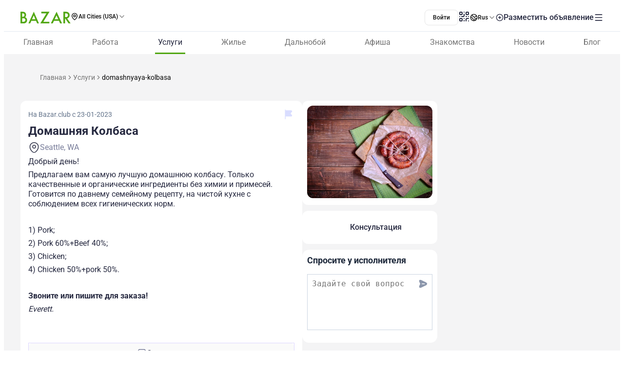

--- FILE ---
content_type: text/css; charset=utf-8
request_url: https://www.bazar.club/_nuxt/BaseTemplate.hiv5B5M5.css
body_size: -115
content:
.inactive-post[data-v-84ce21a3]{pointer-events:none;position:relative;-webkit-user-select:none;-moz-user-select:none;user-select:none}.inactive-post[data-v-84ce21a3]:before{content:"";inset:0;position:absolute}.inactive-post[data-v-84ce21a3]{filter:opacity(.5)}.inactive-post[data-v-84ce21a3] .single-post-content{display:-webkit-box;-webkit-line-clamp:2;line-clamp:2;-webkit-box-orient:vertical;overflow:hidden}


--- FILE ---
content_type: application/javascript; charset=UTF-8
request_url: https://www.bazar.club/cdn-cgi/challenge-platform/h/b/scripts/jsd/d251aa49a8a3/main.js?
body_size: 8294
content:
window._cf_chl_opt={AKGCx8:'b'};~function(H6,KO,Kv,KZ,Ks,KY,KN,KD,H0,H1){H6=o,function(L,K,HO,H5,H,I){for(HO={L:351,K:391,H:219,I:395,A:167,d:221,F:349,e:232,m:199},H5=o,H=L();!![];)try{if(I=parseInt(H5(HO.L))/1*(-parseInt(H5(HO.K))/2)+-parseInt(H5(HO.H))/3*(-parseInt(H5(HO.I))/4)+parseInt(H5(HO.A))/5+-parseInt(H5(HO.d))/6+-parseInt(H5(HO.F))/7+-parseInt(H5(HO.e))/8+parseInt(H5(HO.m))/9,K===I)break;else H.push(H.shift())}catch(A){H.push(H.shift())}}(y,417091),KO=this||self,Kv=KO[H6(399)],KZ=function(In,Iq,IU,Im,Ie,H7,K,H,I,A){return In={L:396,K:273,H:327,I:358,A:324,d:315,F:289,e:361,m:280},Iq={L:204,K:201,H:340,I:212,A:318,d:331,F:259,e:207,m:372,U:370,n:372,z:212,C:254,G:345,f:316,Q:331,g:296,l:212,W:348,i:176,M:240,P:252,V:217,J:216,O:169,v:212,Z:321,s:316,R:321,x:327},IU={L:365,K:362},Im={L:231},Ie={L:362,K:321,H:268,I:251,A:350,d:251,F:350,e:251,m:350,U:231,n:249,z:316,C:274,G:332,f:220,Q:226,g:175,l:316,W:245,i:228,M:194,P:230,V:224,J:263,O:263,v:193,Z:192,s:372,R:400,x:372,T:212,S:359,k:404,j:272,a:278,X:231,B:259,Y:316,c:372,N:223,D:213,h:226,b:249,E:316,w0:332,w1:231,w2:316,w3:223,w4:314,w5:184,w6:285,w7:328,w8:331,w9:316,ww:216},H7=H6,K={'EdzUL':H7(In.L),'hWLmX':H7(In.K),'XoTaD':H7(In.H),'ERBPR':function(d){return d()},'IYlZs':function(d,F,e){return d(F,e)},'NiHeA':H7(In.I),'gAcfN':function(d,F){return d==F},'UEpAD':function(d,F){return d>F},'UjNDT':function(d,F){return d|F},'yJHpK':function(d,F){return d<<F},'tfkBl':function(d,F){return d&F},'OwqMG':function(d,F){return d-F},'vRfDG':function(d,F){return F===d},'ynfDS':H7(In.A),'voXql':H7(In.d),'mdOkV':function(d,F){return d-F},'UXLTb':function(d,F){return d(F)},'YfLKD':function(d,F){return d-F},'yaBix':function(d,F){return F|d},'BsFjk':function(d,F){return F&d},'VPKEo':function(d,F){return d(F)},'YiftV':function(d,F){return d!==F},'fyciB':function(d,F){return d<F},'sCkfu':function(d,F){return d|F},'hDkVg':function(d,F){return d<<F},'GYsTw':function(d,F){return d(F)},'RqKni':function(d,F){return d<<F},'RePaD':function(d,F){return d&F},'VfEBk':function(d,F){return d-F},'snYvl':function(d,F){return F==d},'dnKSX':function(d,F){return d==F},'IHJbH':function(d,F){return d!==F},'UKxhD':H7(In.F),'lJDqu':function(d,F){return d!=F},'aOgOT':function(d,F){return d==F},'ZfCCL':function(d,F){return F*d},'quDPs':function(d,F){return d(F)},'dREBF':function(d,F){return d(F)},'UsEaP':function(d,F){return d*F},'vhyyL':function(d,F){return F!=d},'RUgjk':function(d,F){return d<F},'Iowyt':function(d,F){return d==F},'tngSe':function(d,F){return d(F)},'sNCly':function(d,F){return d-F},'hRegx':function(d,F){return F==d}},H=String[H7(In.e)],I={'h':function(d,It){return It={L:317,K:403,H:264,I:369,A:197,d:321,F:312},null==d?'':I.g(d,6,function(F,H8,e,m){if(H8=o,e={},e[H8(It.L)]=K[H8(It.K)],m=e,H8(It.H)!==K[H8(It.I)])return K[H8(It.A)][H8(It.d)](F);else H[H8(It.F)](m[H8(It.L)],I)})},'g':function(F,U,z,Ir,H9,C,G,Q,W,i,M,P,V,J,O,Z,s,R,x,S,j){if(Ir={L:277,K:191},H9=H7,F==null)return'';for(G={},Q={},W='',i=2,M=3,P=2,V=[],J=0,O=0,Z=0;Z<F[H9(Ie.L)];Z+=1)if(s=F[H9(Ie.K)](Z),Object[H9(Ie.H)][H9(Ie.I)][H9(Ie.A)](G,s)||(G[s]=M++,Q[s]=!0),R=W+s,Object[H9(Ie.H)][H9(Ie.d)][H9(Ie.F)](G,R))W=R;else{if(Object[H9(Ie.H)][H9(Ie.e)][H9(Ie.m)](Q,W)){if(256>W[H9(Ie.U)](0)){for(C=0;C<P;J<<=1,K[H9(Ie.n)](O,U-1)?(O=0,V[H9(Ie.z)](z(J)),J=0):O++,C++);for(x=W[H9(Ie.U)](0),C=0;K[H9(Ie.C)](8,C);J=K[H9(Ie.G)](K[H9(Ie.f)](J,1),K[H9(Ie.Q)](x,1)),K[H9(Ie.n)](O,K[H9(Ie.g)](U,1))?(O=0,V[H9(Ie.l)](z(J)),J=0):O++,x>>=1,C++);}else if(K[H9(Ie.W)](K[H9(Ie.i)],K[H9(Ie.M)]))S={'vAhPP':H9(Ie.P),'VNOno':function(X,B){return X(B)}},j=K[H9(Ie.V)](F),K[H9(Ie.J)](P,j.r,function(X,Hw){Hw=H9,typeof C===S[Hw(Ir.L)]&&S[Hw(Ir.K)](Q,X),V()}),j.e&&K[H9(Ie.O)](C,K[H9(Ie.v)],j.e);else{for(x=1,C=0;C<P;J=J<<1|x,O==K[H9(Ie.Z)](U,1)?(O=0,V[H9(Ie.l)](K[H9(Ie.s)](z,J)),J=0):O++,x=0,C++);for(x=W[H9(Ie.U)](0),C=0;16>C;J=1.59&x|J<<1,O==K[H9(Ie.R)](U,1)?(O=0,V[H9(Ie.l)](K[H9(Ie.x)](z,J)),J=0):O++,x>>=1,C++);}i--,i==0&&(i=Math[H9(Ie.T)](2,P),P++),delete Q[W]}else for(x=G[W],C=0;C<P;J=K[H9(Ie.S)](J<<1,K[H9(Ie.k)](x,1)),O==U-1?(O=0,V[H9(Ie.z)](K[H9(Ie.j)](z,J)),J=0):O++,x>>=1,C++);W=(i--,0==i&&(i=Math[H9(Ie.T)](2,P),P++),G[R]=M++,String(s))}if(K[H9(Ie.a)]('',W)){if(Object[H9(Ie.H)][H9(Ie.e)][H9(Ie.F)](Q,W)){if(256>W[H9(Ie.X)](0)){for(C=0;K[H9(Ie.B)](C,P);J<<=1,U-1==O?(O=0,V[H9(Ie.Y)](K[H9(Ie.c)](z,J)),J=0):O++,C++);for(x=W[H9(Ie.X)](0),C=0;8>C;J=K[H9(Ie.N)](K[H9(Ie.D)](J,1),K[H9(Ie.h)](x,1)),K[H9(Ie.b)](O,U-1)?(O=0,V[H9(Ie.E)](z(J)),J=0):O++,x>>=1,C++);}else{for(x=1,C=0;C<P;J=K[H9(Ie.w0)](J<<1.46,x),O==U-1?(O=0,V[H9(Ie.z)](z(J)),J=0):O++,x=0,C++);for(x=W[H9(Ie.w1)](0),C=0;16>C;J=x&1.4|J<<1,O==U-1?(O=0,V[H9(Ie.w2)](z(J)),J=0):O++,x>>=1,C++);}i--,0==i&&(i=Math[H9(Ie.T)](2,P),P++),delete Q[W]}else for(x=G[W],C=0;K[H9(Ie.B)](C,P);J=K[H9(Ie.w3)](J<<1.22,x&1),O==U-1?(O=0,V[H9(Ie.w2)](K[H9(Ie.w4)](z,J)),J=0):O++,x>>=1,C++);i--,0==i&&P++}for(x=2,C=0;C<P;J=K[H9(Ie.w5)](J,1)|K[H9(Ie.w6)](x,1),O==K[H9(Ie.w7)](U,1)?(O=0,V[H9(Ie.z)](z(J)),J=0):O++,x>>=1,C++);for(;;)if(J<<=1,K[H9(Ie.w8)](O,U-1)){V[H9(Ie.w9)](z(J));break}else O++;return V[H9(Ie.ww)]('')},'j':function(d,Hy){return Hy=H7,d==null?'':K[Hy(IU.L)]('',d)?null:I.i(d[Hy(IU.K)],32768,function(F,Ho){return Ho=Hy,d[Ho(Im.L)](F)})},'i':function(F,U,z,HL,C,G,Q,W,i,M,P,V,J,O,Z,s,x,R){if(HL=H7,K[HL(Iq.L)](HL(Iq.K),K[HL(Iq.H)])){for(C=[],G=4,Q=4,W=3,i=[],V=z(0),J=U,O=1,M=0;3>M;C[M]=M,M+=1);for(Z=0,s=Math[HL(Iq.I)](2,2),P=1;K[HL(Iq.A)](P,s);R=J&V,J>>=1,K[HL(Iq.d)](0,J)&&(J=U,V=z(O++)),Z|=(K[HL(Iq.F)](0,R)?1:0)*P,P<<=1);switch(Z){case 0:for(Z=0,s=Math[HL(Iq.I)](2,8),P=1;s!=P;R=V&J,J>>=1,K[HL(Iq.e)](0,J)&&(J=U,V=K[HL(Iq.m)](z,O++)),Z|=K[HL(Iq.U)](0<R?1:0,P),P<<=1);x=K[HL(Iq.n)](H,Z);break;case 1:for(Z=0,s=Math[HL(Iq.z)](2,16),P=1;s!=P;R=V&J,J>>=1,K[HL(Iq.d)](0,J)&&(J=U,V=K[HL(Iq.C)](z,O++)),Z|=P*(0<R?1:0),P<<=1);x=K[HL(Iq.G)](H,Z);break;case 2:return''}for(M=C[3]=x,i[HL(Iq.f)](x);;){if(O>F)return'';for(Z=0,s=Math[HL(Iq.I)](2,W),P=1;P!=s;R=J&V,J>>=1,K[HL(Iq.Q)](0,J)&&(J=U,V=z(O++)),Z|=K[HL(Iq.g)](0<R?1:0,P),P<<=1);switch(x=Z){case 0:for(Z=0,s=Math[HL(Iq.l)](2,8),P=1;K[HL(Iq.W)](P,s);R=J&V,J>>=1,J==0&&(J=U,V=z(O++)),Z|=(K[HL(Iq.i)](0,R)?1:0)*P,P<<=1);C[Q++]=K[HL(Iq.C)](H,Z),x=Q-1,G--;break;case 1:for(Z=0,s=Math[HL(Iq.l)](2,16),P=1;s!=P;R=V&J,J>>=1,K[HL(Iq.M)](0,J)&&(J=U,V=z(O++)),Z|=P*(0<R?1:0),P<<=1);C[Q++]=K[HL(Iq.P)](H,Z),x=K[HL(Iq.V)](Q,1),G--;break;case 2:return i[HL(Iq.J)]('')}if(K[HL(Iq.O)](0,G)&&(G=Math[HL(Iq.v)](2,W),W++),C[x])x=C[x];else if(Q===x)x=M+M[HL(Iq.Z)](0);else return null;i[HL(Iq.s)](x),C[Q++]=M+x[HL(Iq.R)](0),G--,M=x,0==G&&(G=Math[HL(Iq.I)](2,W),W++)}}else return HL(Iq.x)[HL(Iq.Z)](K)}},A={},A[H7(In.m)]=I.h,A}(),Ks=null,KY=KB(),KN={},KN[H6(293)]='o',KN[H6(352)]='s',KN[H6(164)]='u',KN[H6(172)]='z',KN[H6(257)]='n',KN[H6(269)]='I',KN[H6(313)]='b',KD=KN,KO[H6(401)]=function(L,K,H,I,AA,AI,AH,Hl,A,U,z,C,G,Q,g){if(AA={L:166,K:186,H:276,I:336,A:276,d:325,F:363,e:185,m:325,U:363,n:185,z:210,C:297,G:362,f:166,Q:405,g:405,l:190,W:243,i:398,M:179,P:237,V:230},AI={L:180,K:301,H:362,I:188,A:334},AH={L:268,K:251,H:350,I:316},Hl=H6,A={'oCLHF':function(W,i){return W<i},'LhAgs':function(W,i){return W+i},'VEMbT':function(W,i){return i===W},'OGYoc':function(W,i){return i===W},'bqJOx':function(W,i){return W+i},'XoVHt':function(W,i,M){return W(i,M)}},null===K||A[Hl(AA.L)](void 0,K))return I;for(U=KE(K),L[Hl(AA.K)][Hl(AA.H)]&&(U=U[Hl(AA.I)](L[Hl(AA.K)][Hl(AA.A)](K))),U=L[Hl(AA.d)][Hl(AA.F)]&&L[Hl(AA.e)]?L[Hl(AA.m)][Hl(AA.U)](new L[(Hl(AA.n))](U)):function(W,HW,i){for(HW=Hl,W[HW(AI.L)](),i=0;A[HW(AI.K)](i,W[HW(AI.H)]);W[i]===W[i+1]?W[HW(AI.I)](A[HW(AI.A)](i,1),1):i+=1);return W}(U),z='nAsAaAb'.split('A'),z=z[Hl(AA.z)][Hl(AA.C)](z),C=0;C<U[Hl(AA.G)];G=U[C],Q=Kb(L,K,G),z(Q)?A[Hl(AA.f)](Hl(AA.Q),Hl(AA.g))?(g=Q==='s'&&!L[Hl(AA.l)](K[G]),A[Hl(AA.W)](Hl(AA.i),A[Hl(AA.M)](H,G))?A[Hl(AA.P)](F,H+G,Q):g||F(H+G,K[G])):(typeof A===Hl(AA.V)&&Q(U),U()):F(H+G,Q),C++);return I;function F(W,i,Hg){Hg=o,Object[Hg(AH.L)][Hg(AH.K)][Hg(AH.H)](I,i)||(I[i]=[]),I[i][Hg(AH.I)](W)}},H0=H6(386)[H6(356)](';'),H1=H0[H6(210)][H6(297)](H0),KO[H6(379)]=function(K,H,Ae,Hi,I,A,F,m,U,n){for(Ae={L:309,K:307,H:406,I:174,A:211,d:362,F:307,e:362,m:406,U:238,n:316,z:284},Hi=H6,I={},I[Hi(Ae.L)]=function(z,C){return C===z},I[Hi(Ae.K)]=function(z,C){return z<C},I[Hi(Ae.H)]=function(z,C){return z===C},I[Hi(Ae.I)]=function(z,C){return z+C},A=I,F=Object[Hi(Ae.A)](H),m=0;m<F[Hi(Ae.d)];m++)if(U=F[m],A[Hi(Ae.L)]('f',U)&&(U='N'),K[U]){for(n=0;A[Hi(Ae.F)](n,H[F[m]][Hi(Ae.e)]);A[Hi(Ae.m)](-1,K[U][Hi(Ae.U)](H[F[m]][n]))&&(H1(H[F[m]][n])||K[U][Hi(Ae.n)](A[Hi(Ae.I)]('o.',H[F[m]][n]))),n++);}else K[U]=H[F[m]][Hi(Ae.z)](function(z){return'o.'+z})},H3();function Kc(A,d,Ih,HC,F,m,U,n,z,C,G,f,Q,g){if(Ih={L:177,K:173,H:181,I:389,A:344,d:198,F:367,e:383,m:322,U:353,n:177,z:218,C:255,G:387,f:187,Q:205,g:242,l:337,W:206,i:218,M:170,P:218,V:408,J:343,O:270,v:189,Z:292,s:281,R:335,x:329,T:271,S:280},HC=H6,F={},F[HC(Ih.L)]=function(l,W){return l+W},F[HC(Ih.K)]=HC(Ih.H),F[HC(Ih.I)]=HC(Ih.A),F[HC(Ih.d)]=HC(Ih.F),m=F,!Kk(0))return![];n=(U={},U[HC(Ih.e)]=A,U[HC(Ih.m)]=d,U);try{z=KO[HC(Ih.U)],C=m[HC(Ih.n)](m[HC(Ih.K)]+KO[HC(Ih.z)][HC(Ih.C)]+m[HC(Ih.I)]+z.r,HC(Ih.G)),G=new KO[(HC(Ih.f))](),G[HC(Ih.Q)](m[HC(Ih.d)],C),G[HC(Ih.g)]=2500,G[HC(Ih.l)]=function(){},f={},f[HC(Ih.W)]=KO[HC(Ih.i)][HC(Ih.W)],f[HC(Ih.M)]=KO[HC(Ih.P)][HC(Ih.M)],f[HC(Ih.V)]=KO[HC(Ih.i)][HC(Ih.V)],f[HC(Ih.J)]=KO[HC(Ih.i)][HC(Ih.O)],f[HC(Ih.v)]=KY,Q=f,g={},g[HC(Ih.Z)]=n,g[HC(Ih.s)]=Q,g[HC(Ih.R)]=HC(Ih.x),G[HC(Ih.T)](KZ[HC(Ih.S)](g))}catch(l){}}function Ka(IT,Hr,L,K,H,I){return IT={L:342,K:234,H:235,I:303,A:214},Hr=H6,L={'nCNyv':function(A){return A()},'YIUSe':function(A,d){return A/d},'dDpDf':function(A,d){return A>d}},K=3600,H=L[Hr(IT.L)](Kj),I=Math[Hr(IT.K)](L[Hr(IT.H)](Date[Hr(IT.I)](),1e3)),L[Hr(IT.A)](I-H,K)?![]:!![]}function Kh(K,H,IE,HG,I,A){return IE={L:311,K:275,H:305,I:311,A:375,d:268,F:341,e:350,m:238},HG=H6,I={},I[HG(IE.L)]=function(d,F){return d instanceof F},I[HG(IE.K)]=HG(IE.H),A=I,A[HG(IE.I)](H,K[HG(IE.A)])&&0<K[HG(IE.A)][HG(IE.d)][HG(IE.F)][HG(IE.e)](H)[HG(IE.m)](A[HG(IE.K)])}function Kx(IQ,HI,K,H,I,A){return IQ={L:354,K:257,H:353},HI=H6,K={},K[HI(IQ.L)]=HI(IQ.K),H=K,I=KO[HI(IQ.H)],!I?null:(A=I.i,typeof A!==H[HI(IQ.L)]||A<30)?null:A}function KE(K,A8,HQ,H,I,A){for(A8={L:222,K:222,H:336,I:211,A:385},HQ=H6,H={},H[HQ(A8.L)]=function(d,F){return F!==d},I=H,A=[];I[HQ(A8.K)](null,K);A=A[HQ(A8.H)](Object[HQ(A8.I)](K)),K=Object[HQ(A8.A)](K));return A}function H3(Al,Ag,Af,HM,L,K,H,I,A){if(Al={L:239,K:291,H:396,I:353,A:279,d:283,F:312,e:183,m:330},Ag={L:279,K:283,H:330,I:360},Af={L:171,K:291,H:377,I:203,A:335,d:200,F:298,e:290,m:239,U:168,n:229,z:200,C:298,G:290,f:300,Q:374,g:168,l:371},HM=H6,L={'XsTMD':HM(Al.L),'KdZhn':HM(Al.K),'qOPwT':function(d,F){return d(F)},'zYRHb':function(d){return d()},'DQAcC':HM(Al.H)},K=KO[HM(Al.I)],!K)return;if(!Ka())return;(H=![],I=function(HP,F,e){if(HP=HM,!H){if(H=!![],!Ka()){if(L[HP(Af.L)]===HP(Af.K))return;else{if(!e[HP(Af.H)])return;m===L[HP(Af.I)]?(F={},F[HP(Af.A)]=HP(Af.d),F[HP(Af.F)]=Q.r,F[HP(Af.e)]=HP(Af.m),f[HP(Af.U)][HP(Af.n)](F,'*')):(e={},e[HP(Af.A)]=HP(Af.z),e[HP(Af.C)]=l.r,e[HP(Af.G)]=HP(Af.f),e[HP(Af.Q)]=W,g[HP(Af.g)][HP(Af.n)](e,'*'))}}L[HP(Af.l)](KR,function(F){H4(K,F)})}},Kv[HM(Al.A)]!==HM(Al.d))?I():KO[HM(Al.F)]?Kv[HM(Al.F)](L[HM(Al.e)],I):(A=Kv[HM(Al.m)]||function(){},Kv[HM(Al.m)]=function(HV){HV=HM,A(),Kv[HV(Ag.L)]!==HV(Ag.K)&&(Kv[HV(Ag.H)]=A,L[HV(Ag.I)](I))})}function KX(L,K,IY,IB,IX,Ia,He,H,I,A,d){IY={L:242,K:215,H:346,I:181,A:319,d:353,F:338,e:218,m:187,U:205,n:367,z:355,C:310,G:255,f:266,Q:377,g:337,l:397,W:394,i:287,M:202,P:306,V:306,J:377,O:271,v:280,Z:388},IB={L:262,K:295,H:407},IX={L:267,K:366,H:267,I:239,A:392,d:267},Ia={L:373},He=H6,H={'QzOfY':He(IY.L),'KInKS':function(F,e){return F<e},'Vpwkz':He(IY.K),'ZvkdY':He(IY.H),'pRhjG':function(F,e){return F+e},'ShkYc':He(IY.I),'zDiQJ':He(IY.A),'EufVv':function(F){return F()}},I=KO[He(IY.d)],console[He(IY.F)](KO[He(IY.e)]),A=new KO[(He(IY.m))](),A[He(IY.U)](He(IY.n),H[He(IY.z)](H[He(IY.C)]+KO[He(IY.e)][He(IY.G)],H[He(IY.f)])+I.r),I[He(IY.Q)]&&(A[He(IY.L)]=5e3,A[He(IY.g)]=function(Hm){Hm=He,K(H[Hm(Ia.L)])}),A[He(IY.l)]=function(HU){HU=He,A[HU(IX.L)]>=200&&H[HU(IX.K)](A[HU(IX.H)],300)?K(HU(IX.I)):K(H[HU(IX.A)]+A[HU(IX.d)])},A[He(IY.W)]=function(Hq){if(Hq=He,Hq(IB.L)!==H[Hq(IB.K)])K(Hq(IB.H));else return},d={'t':H[He(IY.i)](Kj),'lhr':Kv[He(IY.M)]&&Kv[He(IY.M)][He(IY.P)]?Kv[He(IY.M)][He(IY.V)]:'','api':I[He(IY.J)]?!![]:![],'c':H[He(IY.i)](KT),'payload':L},A[He(IY.O)](KZ[He(IY.v)](JSON[He(IY.Z)](d)))}function Kb(L,K,H,A6,Hf,I,A,F){I=(A6={L:230,K:165,H:246,I:293,A:250,d:402,F:248,e:364,m:268,U:251,n:350,z:316,C:325,G:182,f:325,Q:225,g:230,l:347},Hf=H6,{'YEHmi':function(e,m){return e===m},'HOFAa':function(e,m){return e==m},'tNvug':Hf(A6.L),'bhSuc':function(e,m){return e!==m},'IWHvn':function(e,m){return m===e},'zfYxf':function(e,m,U){return e(m,U)}});try{A=K[H]}catch(e){return'i'}if(null==A)return I[Hf(A6.K)](void 0,A)?'u':'x';if(I[Hf(A6.H)](Hf(A6.I),typeof A))try{if(I[Hf(A6.A)]==typeof A[Hf(A6.d)]){if(I[Hf(A6.F)](Hf(A6.e),Hf(A6.e)))m[Hf(A6.m)][Hf(A6.U)][Hf(A6.n)](U,n)||(z[C]=[]),G[f][Hf(A6.z)](Q);else return A[Hf(A6.d)](function(){}),'p'}}catch(U){}return L[Hf(A6.C)][Hf(A6.G)](A)?'a':A===L[Hf(A6.f)]?'D':I[Hf(A6.Q)](!0,A)?'T':!1===A?'F':(F=typeof A,Hf(A6.g)==F?I[Hf(A6.l)](Kh,L,A)?'N':'f':KD[F]||'?')}function KT(IW,HA,L){return IW={L:302,K:323},HA=H6,L={'JzFXp':function(K,H){return K!==H},'lGdmu':function(K){return K()}},L[HA(IW.L)](L[HA(IW.K)](Kx),null)}function KR(L,If,IG,HK,K,H){if(If={L:358,K:227,H:381,I:384},IG={L:299,K:230,H:256},HK=H6,K={'aMJlQ':function(I,A){return A===I},'HqsVe':function(I){return I()},'ZALal':HK(If.L)},H=H2(),KX(H.r,function(I,HH){HH=HK,K[HH(IG.L)](typeof L,HH(IG.K))&&L(I),K[HH(IG.H)](KS)}),H.e){if(HK(If.K)!==HK(If.H))Kc(K[HK(If.I)],H.e);else return}}function Kk(L,IO,Hd){return IO={L:241},Hd=H6,Math[Hd(IO.L)]()<L}function o(w,L,K,H){return w=w-164,K=y(),H=K[w],H}function H4(I,A,AW,HJ,d,F,e,m){if(AW={L:308,K:239,H:209,I:200,A:377,d:308,F:335,e:209,m:298,U:290,n:239,z:168,C:229,G:335,f:200,Q:290,g:300,l:374,W:168,i:229},HJ=H6,d={},d[HJ(AW.L)]=HJ(AW.K),d[HJ(AW.H)]=HJ(AW.I),F=d,!I[HJ(AW.A)])return;A===F[HJ(AW.d)]?(e={},e[HJ(AW.F)]=F[HJ(AW.e)],e[HJ(AW.m)]=I.r,e[HJ(AW.U)]=HJ(AW.n),KO[HJ(AW.z)][HJ(AW.C)](e,'*')):(m={},m[HJ(AW.G)]=HJ(AW.f),m[HJ(AW.m)]=I.r,m[HJ(AW.Q)]=HJ(AW.g),m[HJ(AW.l)]=A,KO[HJ(AW.W)][HJ(AW.i)](m,'*'))}function KB(Ic,Hn){return Ic={L:247},Hn=H6,crypto&&crypto[Hn(Ic.L)]?crypto[Hn(Ic.L)]():''}function Kj(IZ,HF,L,K){return IZ={L:353,K:234,H:320},HF=H6,L={'KhDiC':function(H,I){return H(I)}},K=KO[HF(IZ.L)],Math[HF(IZ.K)](+L[HF(IZ.H)](atob,K.t))}function H2(An,Hu,H,C,G,f,Q,g,I,A,d,F,m,U,n){H=(An={L:261,K:233,H:236,I:378,A:282,d:390,F:333,e:286,m:326,U:382,n:258,z:376,C:393,G:196,f:294,Q:378,g:253,l:178,W:380,i:195,M:356,P:208,V:326,J:208,O:265,v:253,Z:260},Hu=H6,{'Opbum':Hu(An.L),'Yhmre':function(z,C){return C===z},'GBVCo':Hu(An.K),'mPmtz':Hu(An.H),'UXUEC':function(z,C,G,f,Q){return z(C,G,f,Q)},'dLKes':Hu(An.I),'YFTzK':function(z,C,G,f,Q){return z(C,G,f,Q)}});try{if(H[Hu(An.A)](H[Hu(An.d)],H[Hu(An.F)]))try{return C=C[Hu(An.e)](Hu(An.m)),C[Hu(An.U)]=Hu(An.n),C[Hu(An.z)]='-1',G[Hu(An.C)][Hu(An.G)](C),G=C[Hu(An.f)],f={},f=f(G,G,'',f),f=Q(G,G[Hu(An.Q)]||G[H[Hu(An.g)]],'n.',f),f=g(G,C[Hu(An.l)],'d.',f),l[Hu(An.C)][Hu(An.W)](C),Q={},Q.r=f,Q.e=null,Q}catch(l){return g={},g.r={},g.e=l,g}else for(I=Hu(An.i)[Hu(An.M)]('|'),A=0;!![];){switch(I[A++]){case'0':U=H[Hu(An.P)](pRIb1,m,d[Hu(An.l)],'d.',U);continue;case'1':d=Kv[Hu(An.e)](Hu(An.V));continue;case'2':d[Hu(An.U)]=Hu(An.n);continue;case'3':return F={},F.r=U,F.e=null,F;case'4':U=H[Hu(An.J)](pRIb1,m,m[H[Hu(An.O)]]||m[H[Hu(An.v)]],'n.',U);continue;case'5':m=d[Hu(An.f)];continue;case'6':U={};continue;case'7':Kv[Hu(An.C)][Hu(An.W)](d);continue;case'8':Kv[Hu(An.C)][Hu(An.G)](d);continue;case'9':d[Hu(An.z)]='-1';continue;case'10':U=H[Hu(An.Z)](pRIb1,m,m,'',U);continue}break}}catch(C){return n={},n.r={},n.e=C,n}}function y(Ai){return Ai='postMessage,function,charCodeAt,5429168KstmaU,xAqlo,floor,YIUSe,cgXMo,XoVHt,indexOf,success,Iowyt,random,timeout,OGYoc,ssJEn,vRfDG,HOFAa,randomUUID,bhSuc,gAcfN,tNvug,hasOwnProperty,tngSe,Opbum,quDPs,AKGCx8,HqsVe,number,display: none,fyciB,YFTzK,navigator,qxolC,IYlZs,rKYDE,dLKes,zDiQJ,status,prototype,bigint,aUjz8,send,VPKEo,WMSUT,UEpAD,xrsuR,getOwnPropertyNames,vAhPP,YiftV,readyState,DYcJZoNJX,chctx,Yhmre,loading,map,RePaD,createElement,EufVv,WZVsZ,zyYHC,event,XwHan,errorInfoObject,object,contentWindow,ZvkdY,UsEaP,bind,sid,aMJlQ,error,oCLHF,JzFXp,now,fvsRP,[native code],href,iIqtO,INMFQ,DYoID,ShkYc,xpFQS,addEventListener,boolean,GYsTw,wEdJr,push,nLFXz,lJDqu,/jsd/oneshot/d251aa49a8a3/0.09342584240843516:1769322380:e4MtnnxsJAZtayTNWN_qMKvf0XhyDMhWEPIvzGPJ0-0/,KhDiC,charAt,TYlZ6,lGdmu,UOVJU,Array,iframe,mnsvczVdQe2jUl8NhP-0YwHGqOrJx3TAuoiXBpM7CbtLyafZ9Kk1+E46$RF5DISWg,VfEBk,jsd,onreadystatechange,snYvl,UjNDT,mPmtz,LhAgs,source,concat,ontimeout,log,FGIjj,UKxhD,toString,nCNyv,pkLOA2,/b/ov1/0.09342584240843516:1769322380:e4MtnnxsJAZtayTNWN_qMKvf0XhyDMhWEPIvzGPJ0-0/,dREBF,cJoyt,zfYxf,vhyyL,672035ptASpY,call,1miSTaV,string,__CF$cv$params,IXSnk,pRhjG,split,ZSscP,error on cf_chl_props,yaBix,zYRHb,fromCharCode,length,from,oUWCp,dnKSX,KInKS,POST,CkHTg,hWLmX,ZfCCL,qOPwT,UXLTb,QzOfY,detail,Function,tabIndex,api,clientInformation,rxvNi8,removeChild,clQBi,style,AdeF3,ZALal,getPrototypeOf,_cf_chl_opt;JJgc4;PJAn2;kJOnV9;IWJi4;OHeaY1;DqMg0;FKmRv9;LpvFx1;cAdz2;PqBHf2;nFZCC5;ddwW5;pRIb1;rxvNi8;RrrrA2;erHi9,/invisible/jsd,stringify,NHLKj,GBVCo,1518586osMizY,Vpwkz,body,onerror,4zZdiwd,DOMContentLoaded,onload,d.cookie,document,YfLKD,pRIb1,catch,EdzUL,BsFjk,Ysjmh,tvAQm,xhr-error,LRmiB4,undefined,YEHmi,VEMbT,3211000sjkjoV,parent,hRegx,SSTpq3,KdZhn,symbol,tmfnc,ygJNT,OwqMG,RUgjk,sFtBB,contentDocument,bqJOx,sort,/cdn-cgi/challenge-platform/h/,isArray,DQAcC,RqKni,Set,Object,XMLHttpRequest,splice,JBxy9,isNaN,VNOno,mdOkV,NiHeA,voXql,1|2|9|8|5|6|10|4|0|7|3,appendChild,XoTaD,kqojz,10915515DMxHDN,cloudflare-invisible,pemlM,location,XsTMD,IHJbH,open,CnwA5,aOgOT,UXUEC,zHTAL,includes,keys,pow,hDkVg,dDpDf,http-code:,join,sNCly,_cf_chl_opt,2007606tnqhTs,yJHpK,3439212IabQqB,BtEkE,sCkfu,ERBPR,IWHvn,tfkBl,KggCR,ynfDS'.split(','),y=function(){return Ai},y()}function KS(IJ,IV,Hp,L,K){if(IJ={L:368,K:304,H:368,I:244,A:231,d:339,F:288},IV={L:357},Hp=H6,L={'ZSscP':function(H){return H()},'fvsRP':function(H,I){return I===H},'ssJEn':Hp(IJ.L),'FGIjj':function(H,I,A){return H(I,A)},'WZVsZ':function(H,I){return I*H}},K=Kx(),K===null)return;if(Ks){if(L[Hp(IJ.K)](Hp(IJ.H),L[Hp(IJ.I)]))clearTimeout(Ks);else return H[Hp(IJ.A)](I)}Ks=L[Hp(IJ.d)](setTimeout,function(Ht){Ht=Hp,L[Ht(IV.L)](KR)},L[Hp(IJ.F)](K,1e3))}}()

--- FILE ---
content_type: text/javascript; charset=utf-8
request_url: https://www.bazar.club/_nuxt/DDW74-AE.js
body_size: 35
content:
import{a as l}from"./BdPP076s.js";import{_ as p}from"./CgZvAFcl.js";import{p as m,E as _,Q as s,P as c,W as v}from"./BqX9Mh-x.js";const u=m({__name:"ShareFavoriteBlock",props:{postTitle:{},isFavorite:{type:Boolean},postId:{}},emits:["analyticsFavorite","analyticsShare"],setup(f,{emit:a}){const o=a;return(e,t)=>{const n=l,i=p;return v(),_(c,null,[s(n,{"is-favorite":e.isFavorite||!1,"post-id":e.postId||0,onAnalyticsFavorite:t[0]||(t[0]=r=>o("analyticsFavorite"))},null,8,["is-favorite","post-id"]),s(i,{"post-title":e.postTitle,onAnalyticsShare:t[1]||(t[1]=r=>o("analyticsShare","system"))},null,8,["post-title"])],64)}}});export{u as _};


--- FILE ---
content_type: text/javascript; charset=utf-8
request_url: https://www.bazar.club/_nuxt/CtgGCeKV.js
body_size: 30
content:
import{e as s}from"./DywnrjJ4.js";import{p as o,E as r,Z as n,W as l,_ as p,Q as c,a0 as m,Y as a}from"./BqX9Mh-x.js";const i={key:0,class:"flex items-center gap-1.5"},u=o({__name:"Reviews",props:{averageRate:{},rotate:{type:Boolean},textClass:{}},setup(_){return(e,d)=>{const t=s;return e.averageRate?(l(),r("div",i,[p("p",{class:a(["text-right text-4 text-[#787D99] font-400 lh-4",[{"order-2":e.rotate},e.textClass]])},m(e.averageRate),3),c(t,{name:"star-special",class:a({"order-1":e.rotate}),size:"18"},null,8,["class"])])):n("",!0)}}});export{u as _};


--- FILE ---
content_type: text/javascript; charset=utf-8
request_url: https://www.bazar.club/_nuxt/CyebaB6w.js
body_size: 10149
content:
import{_ as fe}from"./CcWlEkNH.js";import{_ as he}from"./48GtmLXd.js";import{u as xe,_ as ge}from"./DxLHraRJ.js";import{_ as ve,a as be}from"./BRgStpwV.js";import{p as z,E as i,Z as f,W as l,_ as t,Q as n,a4 as T,a0 as a,u as e,P as U,ab as L,a3 as g,v as j,Y as q,a8 as ye,d as C,c as A,X as I,a1 as ae,a2 as $e,q as we,ae as ke,z as Ce}from"./BqX9Mh-x.js";import{_ as W,e as V,k as re,t as ce,s as Q,o as de,V as De,aU as Fe,f as Se,a1 as Re,j as Be,m as me,d as ue,g as Ee,u as ze,aZ as Ie}from"./DywnrjJ4.js";import{_ as Ae,a as je}from"./BzjprXXe.js";import{_ as Pe}from"./816N53Ep.js";import{u as le}from"./C2s4Hqtv.js";import{_ as Te}from"./D3o2xTQS.js";import{_ as Ve}from"./BdPP076s.js";import{_ as Me}from"./DDW74-AE.js";import{_ as Ue}from"./CZEq3N8_.js";import{_ as pe}from"./CtxgrLK4.js";import{u as _e}from"./Caz37gGi.js";import{_ as Le}from"./B2HMFlty.js";import{o as ie}from"./B0czS_Z-.js";import{_ as He}from"./CKR2LkBC.js";import Ye from"./_-4_hxJc.js";import{s as qe}from"./BB7fdrsJ.js";import{_ as Ne}from"./COvx9s6y.js";import{_ as Oe}from"./Cu8K_Vhy.js";import{c as We}from"./DwHnCvRn.js";import{_ as Qe}from"./DOwLPUkp.js";import{_ as Ze}from"./CtgGCeKV.js";import{_ as Ge}from"./CCrsw2Ij.js";import{_ as Xe,a as Je}from"./B1P27_Mt.js";import{u as Ke}from"./00M80wQG.js";import{u as et}from"./BSxxc0Sd.js";import{u as tt}from"./DhpucR48.js";import{u as st}from"./CLBEt_-K.js";import"./BZw5hcto.js";import"./BK_fpcym.js";import"./DB3yZakm.js";import"./D2EJe2Zf.js";import"./DxcjfVFg.js";import"./BewugT1U.js";import"./DG8bKB9i.js";import"./CPFniPlz.js";import"./ifBml_fs.js";import"./DmKKeDrr.js";import"./Cl6TDP9g.js";import"./BMbO2dZh.js";import"./B5sWoEcS.js";import"./CgZvAFcl.js";import"./BQ0e8Exp.js";import"./COPlfC41.js";import"./DJLrXee_.js";import"./DpzDYIMa.js";import"./itz2zIWd.js";const ot={key:0,class:"m-t-4"},nt=z({__name:"Map",props:{address:{}},setup(x){const c=x,d=`https://maps.google.com/maps?q=${c.address??""}&t=&z=13&ie=UTF8&iwloc=&output=embed`;return(o,m)=>c.address?(l(),i("div",ot,[t("iframe",{id:"gmap_canvas",src:d,width:"277",height:"277",frameborder:"0",scrolling:"no",marginheight:"0",marginwidth:"0"})])):f("",!0)}}),lt=W(nt,[["__scopeId","data-v-c79ea18f"]]),at={key:0,class:"m-t-3 flex shrink-0 flex-row justify-between gap-y-2 md:m-t-0 md:flex-col"},it={class:"flex items-center justify-between gap-x-6 lt-sm:gap-x-2"},rt={class:"flex items-center gap-x-1 text-base text-[#262940] leading-snug"},ct={class:"flex items-center gap-[2px] border-1 border-[#D9DDFF] rounded-5 border-solid px-2 text-4 text-[#393C51] font-400 lh-5"},dt={class:"text-right text-3 text-[#787D99] font-400 lh-4"},mt={class:"flex items-center justify-between gap-x-6 lt-sm:gap-x-2"},ut={class:"flex items-center gap-x-1 text-base text-[#262940] leading-snug"},pt={class:"flex items-center gap-[2px] border-1 border-[#D9DDFF] rounded-5 border-solid px-2 text-4 text-[#393C51] font-400 lh-5"},_t={class:"text-right text-3 text-[#787D99] font-400 lh-4"},ft=z({__name:"OpenHours",props:{openTime:{},closeTime:{}},setup(x){const c=x,d=le();return(o,m)=>{const r=V;return c.openTime?(l(),i("div",at,[t("div",it,[t("div",rt,[n(r,{name:"clock"}),m[0]||(m[0]=t("span",null,"Open:",-1))]),t("span",ct,[T(a(e(d)(c.openTime).format("h:mm"))+" ",1),t("span",dt,a(e(d)(c.openTime).format("a")),1)])]),t("div",mt,[t("div",ut,[n(r,{name:"clock"}),m[1]||(m[1]=t("span",null,"Closes:",-1))]),t("span",pt,[T(a(e(d)(c.closeTime).format("h:mm"))+" ",1),t("span",_t,a(e(d)(c.closeTime).format("a")),1)])])])):f("",!0)}}}),ht={key:0},xt={class:"m-b-2.5 flex items-center gap-x-1"},gt={class:"text-xl text-[#393c51] font-semibold leading-normal"},vt={class:"flex flex-col gap-y-3 rounded-3 bg-[#f6f6f6] p-x-3 p-y-4"},bt={class:"text-base text-[#262940] font-normal leading-snug"},yt={class:"shrink-0 text-lg text-[#262940] font-semibold leading-snug"},$t=z({__name:"PriceBlock",props:{items:{},iconName:{},title:{}},setup(x){const c=x;return(d,o)=>{const m=V;return c.items?(l(),i("div",ht,[t("div",xt,[n(m,{name:c.iconName,size:"32"},null,8,["name"]),t("h5",gt,a(d.$t(c.title)),1)]),t("div",vt,[(l(!0),i(U,null,L(c.items,r=>(l(),i("div",{key:r.local_id,class:"flex justify-between gap-2"},[t("div",bt,a(r.title),1),t("div",yt,[t("span",null,"$"+a(r.min_price),1),o[0]||(o[0]=T(" - ",-1)),t("span",null,"$"+a(r.max_price),1)])]))),128))])])):f("",!0)}}}),wt={key:0},kt={class:"m-b-2.5 flex items-center gap-x-1"},Ct={class:"text-xl text-[#393c51] font-semibold leading-normal"},Dt={class:"flex flex-col gap-y-4 rounded-xl bg-neutral-100 px-3 py-3.5"},Ft={class:"text-lg color-[#393C51] font-medium leading-snug underline"},St={class:"mt-1 text-sm color-[#4C4F61] font-normal leading-none font-['Roboto']"},Rt=z({__name:"Vacancies",props:{items:{}},setup(x){return(c,d)=>{const o=V,m=Te;return c.items.length?(l(),i("div",wt,[t("div",kt,[n(o,{name:"note",size:"32"}),t("h5",Ct,a(c.$t("Вакансии от компании")),1)]),t("div",Dt,[(l(!0),i(U,null,L(c.items,r=>(l(),i("div",{key:r.id,class:"relative"},[n(m,{route:{name:`location-${r.type}-post-slug`,params:{slug:r.slug}},class:"link"},{default:g(()=>[t("div",Ft,a(r.title),1)]),_:2},1032,["route"]),t("div",St,a(r.short_content),1)]))),128))])])):f("",!0)}}}),Bt=W(Rt,[["__scopeId","data-v-91ddeb9c"]]),Et={key:0,class:"flex items-center gap-3"},zt=z({__name:"Rating",props:{rate:{},starsWrapperClass:{},rateClass:{}},setup(x){const c=j(()=>{if(x.rate<=0)return[];const d=Math.min(Math.max(x.rate,0),5);return Array.from({length:5},(o,m)=>{const r=d-m;return r>=1?100:r>0?r*100:0})});return(d,o)=>d.rate>0?(l(),i("div",Et,[t("span",{class:q(["shrink-0 text-4.5 text-dark-blue font-600 lh-5.5",d.rateClass])},a(d.rate.toFixed(1)),3),t("div",{class:q(["flex items-center gap-1",d.starsWrapperClass])},[(l(!0),i(U,null,L(c.value,(m,r)=>(l(),i("span",{key:`star-${r}`,class:"relative"},[o[1]||(o[1]=t("i",{class:"pi pi-star text-5 text-[#787D99]"},null,-1)),t("span",{class:"absolute inset-0 overflow-hidden",style:ye({width:`${m}%`})},[...o[0]||(o[0]=[t("i",{class:"pi pi-star-fill text-5 text-[#F8AE15]"},null,-1)])],4)]))),128))],2)])):f("",!0)}}),It={class:"flex flex-col gap-2"},At={class:"text-3.5 text-[#0A0A0A] font-500 lh-[100%]"},jt={key:0,class:"text-3.5 text-[#EE3617] lh-4.5"},Pt={class:"flex items-center gap-3"},Tt=z({__name:"ReplyForm",props:{postId:{},review:{},userData:{}},emits:["close","onCreate"],setup(x,{emit:c}){const d=c,{businessReviewReplySchema:o}=_e(),m=C(!1),r=C(!1),{handleSubmit:v,errors:F,resetForm:s,defineField:S}=re({validationSchema:ce(o),initialValues:{post_id:x.postId,parent_id:x.review.id,name:x.userData.name}}),[R]=S("description"),b=v(async p=>{m.value=!0,await $instanceFetch("/v1/review",{method:"POST",body:p,onResponse:({response:u})=>{u.ok?(d("onCreate",u._data.data),d("close")):r.value=!0,m.value=!1}})});function w(){s(),d("close")}return(p,u)=>{const D=pe,$=Q;return l(),i("div",It,[t("h4",At,a(p.$t("Добавить комментарий")),1),n(D,{value:e(R),"onUpdate:value":u[0]||(u[0]=B=>A(R)?R.value=B:null),errors:e(F).description,"max-length":1e3,required:"","submit-form-height":"","no-text-left":""},null,8,["value","errors"]),e(r)?(l(),i("span",jt,a(p.$t("Не удалось отправить ответ, попробуйте еще раз")),1)):f("",!0),t("div",Pt,[n($,{label:p.$t("Отмена"),"aria-label":"cancel-reply-form",class:"rounded-2 border-none bg-[#EDEDED] px-13.5 py-2 text-3.5 text-[#8C97AC] font-500 lh-5",disabled:e(m),onClick:w},null,8,["label","disabled"]),n($,{label:p.$t("Ответить"),class:"rounded-2 border-none px-13.5 py-2 text-3.5 font-500 lh-5","aria-label":"submit-reply-form",loading:e(m),onClick:e(b)},null,8,["label","loading","onClick"])])])}}}),Vt={class:"flex flex-col border-b-1 border-b-[#EDEDED] border-b-solid p-4"},Mt={class:"flex flex-col gap-2"},Ut={class:"flex items-center gap-3"},Lt=["src","alt"],Ht={key:1,class:"rounded-[50%] bg-[#EDEDED] p-1.5"},Yt={class:"flex flex-col gap-0.5"},qt={class:"text-4 text-[#0A0A0A] font-400 lh-6"},Nt={class:"flex items-center gap-1"},Ot={class:"text-4 text-dark-blue font-400 lh-6"},Wt={class:"flex items-center justify-between"},Qt={class:"text-3 text-[#8C97AC] font-400 lh-5.5"},Zt={class:"text-3.5 text-[#1877F7] font-400 lh-5"},Gt={key:0,class:"flex flex-col gap-2 border-t-1 border-t-[#EDEDED] border-t-solid pl-8 pt-4"},Xt={key:0,class:"flex items-center justify-between"},Jt={class:"w-fit flex items-center justify-center gap-2.5 overflow-hidden border-rd-1.5 bg-[rgba(59,130,246,0.10)] px-1.5 py-0.5 text-3 text-[#2563EB] lh-4"},Kt={key:1,class:"flex items-center gap-3"},es={class:"size-[32px]"},ts=["src","alt"],ss={key:1,class:"rounded-[50%] bg-[#EDEDED] p-1.5"},os={class:"flex flex-col gap-0.5"},ns={class:"text-4 text-[#0A0A0A] font-400 lh-5.5"},ls={class:"w-fit flex items-center justify-center gap-2.5 overflow-hidden border-rd-1.5 bg-[rgba(59,130,246,0.10)] px-1.5 py-0.5 text-3 text-[#2563EB] lh-4"},as={class:"text-4 text-[#262940] lh-6"},is={class:"text-3 text-[#8C97AC] font-400 lh-5.5"},rs=z({__name:"Item",props:{postId:{},review:{},owner:{},canReply:{type:Boolean},userData:{}},setup(x){const c=le(),d=C(!1),o=C(x.review),m=C(!1),r=C(!1),v=C("default"),F=j(()=>x.canReply&&!o.value.child);function s(){d.value=!0}async function S(){o.value.child&&(m.value=!0,await $instanceFetch("/v1/profile/reviews/status",{method:"PUT",body:{status:"trash",id:o.value.child.id},onResponse:({response:p})=>{p.ok?(o.value.child=null,v.value="success"):v.value="fail",m.value=!1}}),m.value=!1)}function R(){r.value=!0}function b(){r.value=!1}function w(p){o.value.child=p}return(p,u)=>{const D=V,$=Q,B=Tt,k=Le;return l(),i("div",null,[t("div",Vt,[t("div",Mt,[t("div",Ut,[e(o).user?.photo_url?(l(),i("img",{key:0,src:("optimizedImageUrl"in p?p.optimizedImageUrl:e(ie))(e(o).user?.photo_url,"original"),alt:e(o).user?.name||e(o).name,class:"size-[32px] rounded-[50%]"},null,8,Lt)):(l(),i("div",Ht,[n(D,{name:"frame-bold",color:"#CCCCDE"})])),t("div",Yt,[t("span",qt,a(e(o).user?.name||e(o).name),1),t("div",Nt,[(l(!0),i(U,null,L(e(o).stars,h=>(l(),i("i",{key:`star-${h}`,class:"pi pi-star-fill text-[#F8AE15] lh-4.5"}))),128)),(l(!0),i(U,null,L(5-e(o).stars,h=>(l(),i("i",{key:`star-${h}`,class:"pi pi-star text-[#787D99] lh-4.5"}))),128))])])]),t("p",Ot,a(e(o).description),1),t("div",Wt,[t("span",Qt,a(e(c)(e(o).publish_date).format("DD.MM.YY")),1),e(F)&&!e(d)?(l(),I($,{key:0,class:"ml-auto flex items-center gap-1 rounded-1 p-0",text:"",severity:"secondary","aria-label":"show-reply-form",onClick:s},{default:g(()=>[u[3]||(u[3]=t("i",{class:"pi pi-reply text-[#1877F7]"},null,-1)),t("span",Zt,a(p.$t("Ответить")),1)]),_:1})):f("",!0)]),e(o).child?(l(),i("div",Gt,[p.userData&&p.userData.id===e(o).child.user?.id?(l(),i("div",Xt,[t("div",Jt,a(p.$t("Ваш ответ")),1),n($,{class:"p-0",text:"","aria-label":"delete-reply",onClick:R},{default:g(()=>[n(D,{name:"trash",size:"18"})]),_:1})])):(l(),i("div",Kt,[t("div",es,[e(o).child.user?.photo_url?(l(),i("img",{key:0,src:("optimizedImageUrl"in p?p.optimizedImageUrl:e(ie))(e(o).child.user?.photo_url,"original"),alt:e(o).child.user?.name||e(o).child.name,class:"size-[32px] rounded-[50%]"},null,8,ts)):(l(),i("div",ss,[n(D,{name:"frame-bold",color:"#CCCCDE"})]))]),t("div",os,[t("span",ns,a(e(o).child.user?.name||e(o).child.name),1),t("div",ls,a(p.$t("Ответ бизнеса")),1)])])),t("p",as,a(e(o).child.description),1),t("span",is,a(e(c)(e(o).child.publish_date).format("DD.MM.YY")),1)])):e(d)?(l(),I(B,{key:1,review:e(o),"user-data":p.userData,"post-id":p.postId,onClose:u[0]||(u[0]=h=>d.value=!1),onOnCreate:w},null,8,["review","user-data","post-id"])):f("",!0)])]),n(k,{visible:e(r),"onUpdate:visible":u[1]||(u[1]=h=>A(r)?r.value=h:null),status:e(v),"onUpdate:status":u[2]||(u[2]=h=>A(v)?v.value=h:null),pending:e(m),title:"Вы уверенны что хотите удалить ответ?","success-title":"Ответ успешно удален","success-button-label":"Вернутся к отзывам","fail-title":"Произошла ошибка! Нам не удалось удалить ответ, повторите чуть позже","confirm-button-label":"Удалить","confirm-button-class":"bg-[#EE3617]!",onConfirm:S,onHide:b},{"default-icon":g(()=>[n(D,{name:"trash-bold",color:"#FFF",size:"54"})]),_:1},8,["visible","status","pending"])])}}}),cs={key:0,class:"flex flex-col gap-4 lt-sm:h-full lt-sm:pb-6"},ds={class:"flex flex-col gap-1"},ms={class:"text-6 text-dark-blue font-600 lh-7 lt-sm:pl-4 sm:text-center sm:text-5 sm:lh-6"},us={class:"text-center text-4 text-[#787D99] lh-5.5 lt-sm:hidden"},ps={class:"text-3.5 text-[#787D99] lh-4.5 sm:hidden"},_s={class:"mt-auto flex flex-col items-center gap-2.5 rounded-4 bg-[#EAF0FD] p-6 sm:p-4"},fs={class:"text-center text-4.5 text-[#393C51] font-600 lh-6"},hs={key:1,class:"mt-2 flex items-center gap-2"},xs={for:"business-review-should-register-user",class:"cursor-pointer text-4 text-[#4C4F61] lh-5.5"},gs={key:1,class:"w-full flex flex-col items-center gap-3"},vs={class:"flex flex-col items-center gap-2"},bs={class:"text-center text-6 text-[#262940] font-600 lh-7"},ys={class:"max-w-89.5 text-center text-4.5 text-[#4C4F61] font-400 lh-6"},$s={key:0,class:"text-center text-6 text-[#52A713] font-500 lh-7"},ws={key:2,class:"w-full flex flex-col items-center"},ks={class:"mb-2 text-center text-6 text-dark-blue font-600 lh-7"},Cs={class:"mb-4.5 w-[326px] text-center text-4.5 text-[#4C4F61] lh-6"},Ds={key:2,class:"w-full flex flex-col gap-5"},Fs={class:"w-full flex gap-3.5"},Ss=z({__name:"FormPopup",props:ae({postId:{}},{modelValue:{type:Boolean,required:!0},modelModifiers:{}}),emits:ae(["onCreate"],["update:modelValue"]),setup(x,{emit:c}){const d=x,o=c,m=$e(x,"modelValue"),r=de(),v=j(()=>r.getUserData),{businessReviewSchema:F}=_e(),{handleSubmit:s,errors:S,resetForm:R,defineField:b}=re({validationSchema:ce(F),initialValues:{post_id:d.postId,name:v.value?.name||void 0}}),[w]=b("name"),[p]=b("description"),[u]=b("stars"),D=C(!1),$=C(!v.value),B=C(0),k=C(15),h=C("form"),Z=s(async y=>{D.value=!0,await $instanceFetch("/v1/review",{method:"POST",body:y,onResponse:({response:_})=>{_.ok?(B.value=_._data.data.id,o("onCreate",_._data.data),h.value="success",$.value?We("iframe"):P()):(h.value="fail",D.value=!1)}}),D.value=!1});function G(){h.value="form",m.value=!1}let H;function P(){k.value=15,H=De(async()=>{if(k.value===0){clearInterval(H),await Fe("https://bazar.onelink.me/fHjd/czv4y0kt",{external:!0,open:{target:"_blank"}}),G();return}k.value-=1},1e3)}function Y(){h.value!=="fail"&&R({values:{name:v.value?.name||void 0}}),h.value="form",$.value=!v.value,B.value=0,k.value=15,clearInterval(H)}return we(()=>{Y()}),(y,_)=>{const X=He,J=pe,K=Ye,ee=Re,te=qe,N=V,O=Q,M=Se,se=Be;return l(),I(se,{visible:m.value,"onUpdate:visible":_[4]||(_[4]=E=>m.value=E),"full-screen-mob":e(h)==="form",class:"sm:max-h-[80%]! sm:max-w-[358px]!","header-class":"py-0!","content-class":["bg-white",{"pb-8 pt-10 sm:pt-0.5 ":e(h)==="form"}],"footer-class":["bg-white lt-sm:border-t-1 lt-sm:border-t-solid lt-sm:border-t-[#EDEDED]",{"p-0!":e(h)==="auth"}],"icons-class":{"lt-sm:left-1":e(h)==="form"},"close-icon-class":"text-4 sm:text-4.5",onHide:Y},{content:g(()=>[e(h)==="form"?(l(),i("div",cs,[t("div",ds,[t("h3",ms,a(y.$t("Оставить отзыв")),1),t("span",us,a(y.$t("Ваш отзыв скоро увидят другие.")),1)]),e(v)?f("",!0):(l(),I(X,{key:0,modelValue:e(w),"onUpdate:modelValue":_[0]||(_[0]=E=>A(w)?w.value=E:null),errors:e(S).name,"full-width":"",required:"",placeholder:"Введите полное имя","max-length":120},null,8,["modelValue","errors"])),n(J,{value:e(p),"onUpdate:value":_[1]||(_[1]=E=>A(p)?p.value=E:null),errors:e(S).description,"max-length":1e3,placeholder:"Оставить отзыв",required:"","submit-form-height":"","no-text-left":""},null,8,["value","errors"]),t("span",ps,a(y.$t("Ваш отзыв скоро увидят другие.")),1),t("div",_s,[t("span",fs,a(y.$t("Пожалуйста поставьте оценку")),1),n(ee,{errors:e(S).stars,"full-width":"",class:"flex flex-col items-center justify-center"},{field:g(()=>[n(K,{modelValue:e(u),"onUpdate:modelValue":_[2]||(_[2]=E=>A(u)?u.value=E:null),cancel:!1,class:"gap-4 py-2.5"},{officon:g(()=>[..._[5]||(_[5]=[t("i",{class:"pi pi-star text-9.5 text-[#787D99] lh-4.5"},null,-1)])]),onicon:g(()=>[..._[6]||(_[6]=[t("i",{class:"pi pi-star-fill text-9.5 text-[#F8AE15] lh-4.5"},null,-1)])]),_:1},8,["modelValue"])]),_:1},8,["errors"])]),e(v)?f("",!0):(l(),i("div",hs,[n(te,{modelValue:e($),"onUpdate:modelValue":_[3]||(_[3]=E=>A($)?$.value=E:null),"input-id":"business-review-should-register-user","aria-label":"toggle-register-user","aria-labelledby":"business-review-should-register-user",binary:""},null,8,["modelValue"]),t("label",xs,a(y.$t("Зарегистрировать меня на BAZAR.club")),1)]))])):f("",!0),e(h)==="success"?(l(),i("div",gs,[n(N,{name:"tick-circle",size:"54",color:"#52A713"}),t("div",vs,[t("h3",bs,a(y.$t("Ваш отзыв отправлен!")),1),t("p",ys,a(y.$t("Чтобы отзыв отобразился и вы могли следить за ответами — скачайте приложение Bazar. Это займёт всего пару секунд!")),1)]),e($)?f("",!0):(l(),i("span",$s," 00:"+a(e(k).toString().padStart(2,"0")),1)),_[7]||(_[7]=t("img",{src:"https://d3hr4p3ycp9vo6.cloudfront.net/images/media/2025/9/17/68ca8200c161e.webp",alt:"app-qr",class:"size-[116px] lt-sm:hidden"},null,-1))])):f("",!0),e(h)==="fail"?(l(),i("div",ws,[t("h3",ks,[T(a(y.$t("Не удалось оптравить"))+" ",1),_[8]||(_[8]=t("br",null,null,-1)),T(" "+a(y.$t("ваш отзыв")),1)]),t("p",Cs,[T(a(y.$t("Произошла ошибка"))+". ",1),_[9]||(_[9]=t("br",null,null,-1)),t("span",null,a(y.$t("Попробуйте отправить повторно"))+".",1)]),n(N,{name:"close-circle-bold",size:"100",color:"#EE3617"})])):f("",!0)]),footer:g(()=>[e(h)==="form"?(l(),I(O,{key:0,label:y.$t("Отправить"),class:"w-full py-4 text-4.5 text-[#FFF] font-500 lh-5",loading:e(D),onClick:e(Z)},null,8,["label","loading","onClick"])):f("",!0),e(h)==="fail"?(l(),I(O,{key:1,severity:"info",label:y.$t("Попробовать еще раз"),class:"w-full rounded-3",onClick:Y},null,8,["label"])):f("",!0),e(h)==="success"?(l(),i("div",Ds,[n(M,{class:"w-full rounded-2.5 bg-brand py-4 text-center text-4.5 text-[#FFF] font-500 lh-5",to:"https://bazar.onelink.me/fHjd/czv4y0kt",target:"_blank",external:""},{default:g(()=>[T(a(y.$t("Скачать приложение")),1)]),_:1}),t("div",Fs,[n(M,{to:"https://bazar.onelink.me/fHjd/czv4y0kt",target:"_blank","aria-label":"google-play-link",class:"w-full flex items-center justify-center border-rd-2.5 bg-[#000] px-[25px] py-3.5 lt-sm:px-[22px]"},{default:g(()=>[..._[10]||(_[10]=[t("img",{src:Ne,alt:"google-play",class:"h-[26px] w-full"},null,-1)])]),_:1}),n(M,{to:"https://bazar.onelink.me/fHjd/czv4y0kt",target:"_blank","aria-label":"app-store-link",class:"w-full flex items-center justify-center border-rd-2.5 bg-[#000] px-[25px] py-3.5 lt-sm:px-[22px]"},{default:g(()=>[..._[11]||(_[11]=[t("img",{src:Oe,alt:"app-store",class:"h-[26px] w-full"},null,-1)])]),_:1})])])):f("",!0)]),_:1},8,["visible","full-screen-mob","content-class","footer-class","icons-class"])}}}),Rs={class:"flex flex-col"},Bs={class:"flex items-center gap-3"},Es={class:"shrink-0 text-4.5 text-dark-blue font-600 lh-5.5"},zs={key:0,class:"h-5 w-0.25 bg-[#EDEDED]"},Is={key:0,class:"custom-scrollbar max-h-[544px] flex flex-col overflow-y-auto rounded-b-4 bg-white"},As=z({__name:"index",props:{postId:{},avgRate:{},owner:{},reviews:{}},setup(x){const c=x,{sendBusinessReviewClicks:d}=xe(),o=de(),m=C(!1),r=C(c.reviews||[]),v=j(()=>o.getUserData),F=j(()=>o.getIsLoggedIn),s=j(()=>F.value&&v.value?.id===c.owner?.id);function S(){m.value=!0,d(c.postId,"post_leave_review_click")}function R(b){r.value.unshift(b),d(c.postId,"post_send_review_click")}return(b,w)=>{const p=zt,u=V,D=Q,$=rs,B=Ss;return l(),i("div",null,[t("div",Rs,[t("div",{class:q(["flex justify-between gap-4 rounded-4 bg-white px-4 py-3 lt-sm:flex-col sm:items-center",{"rounded-b-0 border-b-1 border-b-solid border-b-[#EDEDED]":e(r).length>0}])},[t("div",Bs,[t("p",Es,a(e(r).length)+" "+a(b.$t("Отзывов")),1),b.avgRate?(l(),i("div",zs)):f("",!0),n(p,{rate:b.avgRate},null,8,["rate"])]),n(D,{class:"flex items-center justify-center gap-2.5 border-2 border-[#1877F7] rounded-2.5 border-solid px-4 py-1.25 text-4.5 text-4.5 text-[#1877F7] font-500 lh-4 bg-transparent! sm:py-0.75",outlined:"","aria-label":"show-review-form",onClick:S},{default:g(()=>[n(u,{name:"messages-2-bold",color:"#1877F7",size:"22"}),t("span",null,a(b.$t("Оставить отзыв")),1)]),_:1})],2),e(r).length>0?(l(),i("div",Is,[(l(!0),i(U,null,L(e(r),k=>(l(),I($,{key:k.id,review:k,owner:b.owner,"post-id":b.postId,"user-data":e(v),"can-reply":e(s)},null,8,["review","owner","post-id","user-data","can-reply"]))),128))])):f("",!0)]),n(B,{modelValue:e(m),"onUpdate:modelValue":w[0]||(w[0]=k=>A(m)?m.value=k:null),"post-id":b.postId,onOnCreate:R},null,8,["modelValue","post-id"])])}}}),js=W(As,[["__scopeId","data-v-b6c9c67b"]]),Ps={class:"relative w-full flex flex-col gap-1.5 rounded-3 bg-white p-4"},Ts={class:"w-full flex items-center justify-between"},Vs=z({__name:"Business",props:{cardData:{}},emits:["analyticsPostClick"],setup(x,{emit:c}){const d=x,o=c,{title:m,slug:r,avg_rate:v,type:F,categories:s}=d.cardData;function S(){o("analyticsPostClick",F)}return(R,b)=>{const w=Qe,p=Ze,u=Ge;return l(),i("div",Ps,[t("div",Ts,[n(w,{"post-type":e(F),categories:e(s),"text-class":"font-400 lh-4.5 text-3.5 text-[#787D99]"},null,8,["post-type","categories"]),n(p,{"average-rate":e(v),class:"ml-auto h-4!",rotate:""},null,8,["average-rate"])]),n(u,{title:e(m),slug:e(r),"post-type":e(F),class:"line-clamp-2 text-5 text-[#000] font-600 lh-6",onAnalyticsPostClick:S},null,8,["title","slug","post-type"])])}}});function Ms(x){const c=me(),d=j(()=>{const o=x.value;return o?[{type:"application/ld+json",key:"rent-sale-car-schema",innerHTML:{"@context":"https://schema.org","@type":"LocalBusiness",image:o.main_photo?[`${o.main_photo}-small-tile.webm`,`${o.main_photo}-tile.webm`]:null,name:o.title,address:{"@type":"PostalAddress",streetAddress:o.additional.address,addressLocality:o.locations[0].name,addressCountry:"US"},url:c.path,telephone:o.additional.phone}}]:[]});ue({script:d})}const Us={class:"absolute left-0 right-0 top-0 bg-white md:relative space-y-2"},Ls=["src"],Hs={class:"flex items-center justify-between px-2.5 sm:hidden"},Ys={class:"text-sm text-slate-500 font-normal leading-none font-['Roboto']"},qs={key:0,class:"name-block mb-1.5 hidden md:block"},Ns={class:"justify-start text-center text-lg text-slate-800 font-semibold leading-snug font-['Roboto']"},Os={class:"rounded-3 bg-white md:p-2.5"},Ws={class:"flex items-center justify-between lt-sm:hidden"},Qs={class:"text-sm text-slate-500 font-normal leading-none font-['Roboto']"},Zs={class:"m-y-3 text-2xl text-[#262940] font-semibold md:m-y-1.5"},Gs={class:"m-y-3 flex flex-col justify-between md:m-y-1.5 md:flex-row"},Xs={class:"flex flex-col flex-wrap gap-3 md:w-[70%]"},Js={key:0,class:"flex items-center gap-x-1"},Ks={class:"text-base color-[#777c99] leading-normal"},eo={key:1,class:"flex items-center gap-x-1"},to=["href"],so=["innerHTML"],oo={class:"m-y-8"},no={class:"flex justify-between gap-x-2"},lo={class:"mobile-name-block m-y-4"},ao={class:"sticky bottom-4 md:static"},io={key:0,class:"m-y-3 rounded-5 bg-white p-x-4 p-b-5 p-t-3.5"},ro={class:"m-b-4"},co={class:"m-r-2 inline-block text-xl text-[#262940] font-semibold"},mo={class:"text-lg text-[#777c99] font-normal"},uo={class:"flex items-center gap-4"},po={class:"h-[150px] w-[159px] flex items-center justify-center rounded-4 bg-[#CCCCDE] sm:h-[136px] sm:w-[166px]"},_o={class:"h-[150px] w-[159px] flex items-center justify-center rounded-4 bg-[#CCCCDE] sm:h-[136px] sm:w-[166px]"},fo={class:"hidden h-[150px] w-[159px] items-center justify-center rounded-4 bg-[#CCCCDE] sm:h-[136px] sm:w-[166px] sm:flex"},ho=["innerHTML"],xo=z({__name:"[slug]",async setup(x){let c,d;const o=me(),m=Ke(),r=le(),{sendSinglePostShareClick:v,sendSinglePostFavoriteClick:F}=et(),s=Ee(`business-single-${o.params.slug}`);[c,d]=ke(()=>ze(`business-single-${o.params.slug}`,()=>$instanceFetch(`/v1/posts/${o.params?.slug}`,{params:{type:"item"},onResponse:({response:u})=>{u.ok?s.value=u._data.data:m.throwPageNotFound()}}))),await c,d();const S=j(()=>s.value?.lowest_location||s.value?.locations[0]||null);function R(u){v(s.value,u)}function b(){F(s.value)}Ms(s),tt(s.value?.title,s.value?.short_content,s.value?.main_photo),ue({link:[{rel:"canonical",key:"canonical",href:st()}]});const w=C("");async function p(u){await Ce(()=>{w.value=""}),w.value=u}return(u,D)=>{const $=fe,B=he,k=ge,h=be,Z=lt,G=je,H=Pe,P=V,Y=ft,y=Ae,_=$t,X=Bt,J=Ve,K=Me,ee=ve,te=Ue,N=Ie,O=js,M=Vs,se=Je,E=Xe;return l(),i("div",null,[n(E,{single:e(s)},{sidebar:g(()=>[t("div",{class:q(["rounded-3 bg-white md:mb-3 md:p-2.5",{"md:hidden":!e(s)?.main_photo&&!e(s).reviews.length&&!e(s).additional.company_name}])},[t("div",Us,[e(s)?.main_photo?(l(),i("img",{key:0,src:`${e(s)?.main_photo}.webp`,alt:"post main photo",class:"h-[358px] w-full rounded-3 object-cover md:h-[190px]"},null,8,Ls)):f("",!0),n($,{count:e(s).reviews.length,rate:e(s).avg_rate,class:"lt-sm:hidden"},null,8,["count","rate"]),t("div",Hs,[t("div",Ys,a(u.$t("На Bazar.club c"))+" "+a(e(r)(e(s).created_at).format("DD-MM-YYYY")),1),n(B,{exclusivity:e(s).exclusivity,single:"",class:"z-3"},null,8,["exclusivity"])])]),e(s).additional.company_name?(l(),i("div",qs,[t("div",Ns,a(e(s).additional.company_name),1)])):f("",!0)],2),t("div",Os,[n(h,{class:"hidden md:block",single:e(s)},{default:g(()=>[n(k,{"post-id":e(s).id,"button-class":"normal w-full gap-1.5 rounded-[10px] border-none bg-[#1877f7] !p-y-2.25 font-500 !md:py-3 !h-auto"},null,8,["post-id"])]),_:1},8,["single"])])]),"side-space":g(()=>[n(Z,{address:e(s).additional.address},null,8,["address"]),e(s).hide_contact_form?f("",!0):(l(),I(G,{key:0,title:"Спросите у исполнителя","post-type":e(s).type,"category-id":e(s).categories[0].id,class:"mt-3",onSendQuestion:p},null,8,["post-type","category-id"]))]),content:g(()=>[t("div",Ws,[t("div",Qs,a(u.$t("На Bazar.club c"))+" "+a(e(r)(e(s).created_at).format("DD-MM-YYYY")),1),n(B,{exclusivity:e(s).exclusivity,single:"",class:"z-3"},null,8,["exclusivity"]),n(H,{id:e(s).id,"without-text":!0},null,8,["id"])]),n($,{count:e(s).reviews.length,rate:e(s).avg_rate,class:"mt-2 sm:hidden"},null,8,["count","rate"]),t("div",Zs,a(u.$t(e(s)?.title)),1),t("div",Gs,[t("div",Xs,[e(s)?.lowest_location?.name?(l(),i("div",Js,[n(P,{name:"location"}),t("span",Ks,a(e(s).lowest_location.name),1)])):f("",!0),e(s)?.additional?.address?(l(),i("div",eo,[n(P,{name:"buildings",class:"shrink-0"}),t("a",{href:`https://maps.google.com/?q=${e(s).additional.address}`,class:"text-icon-hover text-3.5 text-dark-blue lh-4.5 hover:text-brand!",noindex:"",target:"_blank"},a(e(s).additional.address),9,to)])):f("",!0)]),n(Y,{"close-time":e(s).item.close_time,"open-time":e(s).item.open_time},null,8,["close-time","open-time"])]),t("div",{class:q([{"special-content":e(s).id===79509},"m-b-2.5 line-height-[130%]"]),innerHTML:e(s).content},null,10,so),e(s).text_field_1?(l(),I(y,{key:0,text:e(s).text_field_1,"icon-name":"note",title:"Список услуг"},null,8,["text"])):f("",!0),n(_,{items:e(s).item.service_prices,"icon-name":"dollar-square",title:"Цены работ"},null,8,["items"]),e(s).text_field_2?(l(),I(y,{key:1,text:e(s).text_field_2,"icon-name":"medal-star",title:"Преимущества"},null,8,["text"])):f("",!0),n(X,{items:e(s).item.company_child_posts},null,8,["items"]),t("div",oo,[t("div",no,[n(J,{id:e(s).id,type:e(s).type},null,8,["id","type"]),n(K,{"post-id":e(s).id,"is-favorite":e(s)?.is_favorite||!1,"post-title":e(s).title,onAnalyticsFavorite:b,onAnalyticsShare:R},null,8,["post-id","is-favorite","post-title"])])])]),"duplicate-contacts":g(()=>[t("div",lo,[n(ee,{single:e(s)},null,8,["single"])]),t("div",ao,[n(h,{single:e(s),columns:!0},{default:g(()=>[n(k,{text:e(w),"post-id":e(s).id,"button-class":"normal w-full gap-1.5 rounded-[10px] border-none bg-[#1877f7] !p-y-2.25 font-500 !md:py-3 !h-auto","button-text-class":"lt-sm:text-4.5!"},null,8,["text","post-id"])]),_:1},8,["single"])])]),other:g(()=>[e(s).gallery_count>0?(l(),i("div",io,[t("div",ro,[t("span",co,a(u.$t("Фото галерея")),1),t("span",mo,a(e(s)?.gallery?.length),1)]),n(N,null,{fallback:g(()=>[t("div",uo,[t("div",po,[n(P,{name:"gallery",size:"64"})]),t("div",_o,[n(P,{name:"gallery",size:"64"})]),t("div",fo,[n(P,{name:"gallery",size:"64"})])])]),default:g(()=>[n(te,{"business-photo":!0,"main-photo":e(s)?.main_photo||"",photos:e(s)?.gallery||[]},null,8,["main-photo","photos"])]),_:1})])):f("",!0),e(s).additional.video?(l(),i("div",{key:1,class:"video m-t-5",innerHTML:e(s).additional.video},null,8,ho)):f("",!0),n(O,{"avg-rate":e(s).avg_rate,owner:e(s).owner,"post-id":e(s).id,reviews:e(s).reviews,class:"mt-5"},null,8,["avg-rate","owner","post-id","reviews"])]),"related-posts":g(()=>[n(se,{category:e(s)?.categories[0]||null,location:e(S),"post-id":e(s)?.id||0,class:"mt-10.5",type:"item"},{"category-card":g(({cardData:oe,analyticsPostClick:ne})=>[n(M,{"card-data":oe,onAnalyticsPostClick:ne},null,8,["card-data","onAnalyticsPostClick"])]),"location-card":g(({cardData:oe,analyticsPostClick:ne})=>[n(M,{"card-data":oe,onAnalyticsPostClick:ne},null,8,["card-data","onAnalyticsPostClick"])]),_:1},8,["category","location","post-id"])]),_:1},8,["single"])])}}}),fn=W(xo,[["__scopeId","data-v-6bd8bcb8"]]);export{fn as default};


--- FILE ---
content_type: text/javascript; charset=utf-8
request_url: https://www.bazar.club/_nuxt/DJLrXee_.js
body_size: 1173
content:
import{_ as k}from"./BMbO2dZh.js";import{C as y}from"./DpzDYIMa.js";import{m as B,a as C,o as x,d as E}from"./DywnrjJ4.js";import{d as H,k as N,p as P,v as A,E as p,W as c,_ as j,P as w,ab as R,X as g,Z as $,u as d,a3 as z,a4 as S,a0 as _,Y as D}from"./BqX9Mh-x.js";const V={HomeRu:"/",HomeUA:"/ua",HomeEN:"/en",HomePL:"/pl"},F={job:"Работа",properties:"Жилье",business:"Услуги",cdl:"Дальнобой","no-cdl":"Дальнобой",afisha:"Афиша",dating:"Знакомства",news:"Новости",blog:"Блог",authors:"Авторы",autobazar:"АвтоBazar",feed:"Доска объявлений",profile:"Профиль",feedbacks:"Отзывы","drivers-cv":"Водители CDL","drivers-corner":"Трак-сервисы",owners:"Овнерам",local:"Local",workers:"Работники"},I=["post","tag","type","feed","drivers-category"];function M(){const o=B(),{locale:t}=C(),r=x().location,e={name:"Главная",path:"/"},i=H([]);return N(()=>o.path,()=>{const s=[],a=t.value==="ru"?"":t.value,n=o.params.currentLocation,L=o.path.split("/").filter(m=>m&&m!==a&&m!==n);Object.values(V).includes(o.path)||s.push(e),L.forEach((m,b,h)=>{const u=b===h.length-1&&o.meta.breadcrumb?o.meta.breadcrumb:m;if(r&&u===r?.slug&&h.length===1){s.push({name:"Доска объявлений",path:"/"});return}if(I.includes(u)||r&&u===r?.slug)return;const v=`/${h.slice(0,b+1).join("/")}`;s.push({name:F[u]||u,path:v})}),i.value=s},{immediate:!0}),{breadcrumbs:i}}const O={class:"py-2 container"},T={class:"flex items-center gap-2.5 lt-sm:flex-col lt-sm:gap-0"},G={key:1,class:"text-[#0A0A0A]"},Y=P({__name:"Breadcrumbs",setup(o){const{breadcrumbs:t}=M();function f(e){return{"@context":"https://schema.org","@type":"BreadcrumbList",itemListElement:e.map((l,s)=>{const a={"@type":"ListItem",position:s+1,name:l.name};return e.length!==s+1&&(a.item=l.path),a})}}const r=A(()=>{if(t.value.length===0)return[];const e=[];return e.push({type:"application/ld+json",key:"Breadcrumbs",innerHTML:f(t.value)}),e});return E({script:r}),(e,i)=>{const l=k,s=y;return c(),p("nav",O,[j("ol",T,[(c(!0),p(w,null,R(d(t),(a,n)=>(c(),p("li",{key:`${a.name}-${n}`,class:"flex items-center gap-2.5 text-3.5 lh-5 lt-sm:flex-col lt-sm:gap-0"},[n!==d(t).length-1?(c(),g(l,{key:0,to:a.path,class:D([{"text-gray-breadcrumb decoration-none":n===d(t).length-1},"cursor-pointer text-[#737373] hover:decoration-underline"])},{default:z(()=>[S(_(e.$t(a.name)),1)]),_:2},1032,["to","class"])):(c(),p("p",G,_(e.$t(a.name)),1)),n!==d(t).length-1?(c(),g(s,{key:2,class:"size-3.5 text-[#737373]"})):$("",!0)]))),128))])])}}});export{Y as _};
